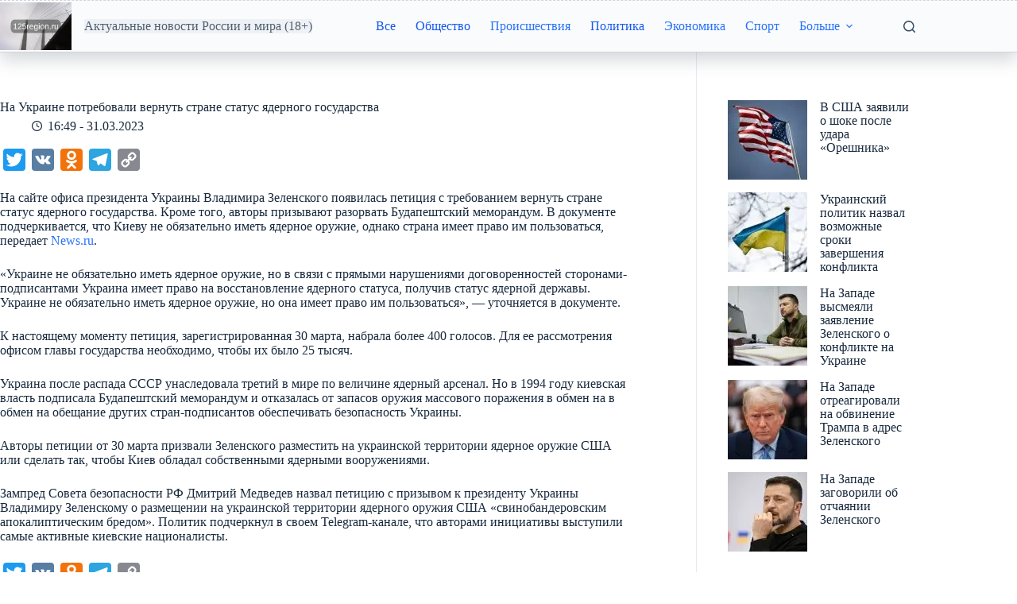

--- FILE ---
content_type: text/javascript
request_url: https://125region.ru/wp-content/themes/blocksy/static/bundle/907.1390f43c75fed76e2bb4.js
body_size: 1532
content:
"use strict";(globalThis.blocksyJsonP=globalThis.blocksyJsonP||[]).push([[834,907],{5907:function(t,e,n){n.r(e),n.d(e,{mount:function(){return r}});var i=n(6834);const r=function(t){if(window.wp&&wp&&wp.customize&&wp.customize("active_theme")){const e=[...t.children].find(function(t){return t.matches(".ct-mega-menu:not(.ct-mega-menu-custom-width)")&&!(0,i.isMegaMenuCustomWidthCentered)(t)});if(e){e.querySelector(".sub-menu").style.left=Math.round(e.closest('[class*="ct-container"]').firstElementChild.getBoundingClientRect().x)-Math.round(e.closest("nav").getBoundingClientRect().x)+"px"}}(0,i.mountMenuLevel)(t,{startPosition:"left"})}},6834:function(t,e,n){n.r(e),n.d(e,{isMegaMenuCustomWidthCentered:function(){return o},mountMenuLevel:function(){return h}});var i=n(1610),r=n(9680);const o=function(t){return t.classList.contains("ct-mega-menu-custom-width")&&t.classList.contains("ct-mega-menu-centered")},s=function(){return"rtl"===document.querySelector("html").dir},c=function(t){return!!t.className.includes("animated-submenu")&&(!t.className.includes("ct-mega-menu")||!!t.classList.contains("ct-mega-menu-custom-width")&&!o(t))};const u=function(t,e){const n=[];for(;t.parentNode!==e;)n.push(t.parentNode),t=t.parentNode;return n},a=function(t){return s()?"left"===t?"right":"right"===t?"left":t:t},l=function(t){let e=function(t,e){for(var n=[];t.parentNode;)t.parentNode&&t.parentNode.matches&&t.parentNode.matches(e)&&n.push(t.parentNode),t=t.parentNode;return n[n.length-1]}(t,"li.menu-item");if(!e)return a("right");const n=[...e.querySelectorAll(".sub-menu")].map(function(t){return{el:t,parents:u(t,e)}});if(0===n.length)return a("right");const i=n.sort(function(t,e){return t.parents.length-e.parents.length}).reverse()[0],r=[...i.parents.filter(function(t){return t.matches(".sub-menu")}),i.el],o=r.reduce(function(t,e,n){const i=getComputedStyle(e);return t+e.getBoundingClientRect().width+(0===n?0:parseFloat(i.getPropertyValue("--dropdown-horizontal-offset")||"5px"))},0),c=e.getBoundingClientRect();let l=o<c.right,d=innerWidth-c.left>o;return e.matches(".animated-submenu-inline")&&(d=innerWidth-c.left-c.width>o),s()?l||d?l?"left":"right":"left":l||d?d?"right":"left":"right"},d=function(t){const e=t.target.closest("li");e.__closeSubmenuTimer__&&(clearTimeout(e.__closeSubmenuTimer__),e.__closeSubmenuTimer__=null),e.classList.add("ct-active");let n=[...e.children].find(function(t){return t.matches(".ct-toggle-dropdown-desktop-ghost")});if(n||(n=e.firstElementChild),n&&(n.setAttribute("aria-expanded","true"),"button"===n.tagName.toLowerCase()&&n.setAttribute("aria-label",ct_localizations.collapse_submenu)),!c(e))return;const i=e.querySelector(".sub-menu");h(i),i.closest('[data-interaction="hover"]')&&i.parentNode.addEventListener("mouseleave",function(){[...i.children].filter(function(t){return c(t)}).map(function(t){return t.removeAttribute("data-submenu")})},{once:!0})},f=function(t){if(!t.target)return;const e=t.target.closest("li");e.classList.remove("ct-active");let n=[...e.children].find(function(t){return t.matches(".ct-toggle-dropdown-desktop-ghost")});n||(n=e.firstElementChild),n&&(n.setAttribute("aria-expanded","false"),"button"===n.tagName.toLowerCase()&&n.setAttribute("aria-label",ct_localizations.expand_submenu),t.focusOnIndicator&&n.focus({focusVisible:!0})),e.__closeSubmenuTimer__=setTimeout(function(){e.__closeSubmenuTimer__=null,[...e.querySelectorAll("[data-submenu]")].map(function(t){t.removeAttribute("data-submenu")}),[...e.querySelectorAll(".ct-active")].map(function(t){t.classList.remove("ct-active")})},30)},m=function(t){let e=arguments.length>1&&void 0!==arguments[1]?arguments[1]:{};if(o(t)){const e=t.querySelector(".sub-menu"),n=t.getBoundingClientRect(),i=e.getBoundingClientRect();if(!(n.left+n.width/2>i.width/2&&innerWidth-(n.left+n.width/2)>i.width/2)){const r=l(e);let o=0,s=15;"right"===r&&(o=-1*Math.round(n.left-(innerWidth-i.width)+s)+"px",n.left+n.width/2>i.width/2||(o=-1*Math.round(n.left-s)+"px")),"left"===r&&(o=-1*Math.round(innerWidth-n.right-s)+"px"),t.dataset.submenu=r,e.style.setProperty("--theme-submenu-inline-offset",o)}}if(c(t)&&function(t,e){let{startPosition:n="end"}=e;const i=t.querySelector(".sub-menu"),r=l(i),{left:o,width:s,right:c}=i.getBoundingClientRect();let u=r,a=t.getBoundingClientRect();"left"===r&&("end"===n?a.left:a.right)-s<0&&(u="right");"right"===r&&("end"===n?a.right:a.left)+s>innerWidth&&(u="left");t.dataset.submenu=u,t.addEventListener("click",function(){})}(t,e),t.hasSubmenuEventListeners)return;t.hasSubmenuEventListeners=!0;let n=t.matches('[data-interaction*="click"] *');if(t.addEventListener("keydown",function(e){27==e.keyCode&&f({target:t.firstElementChild,focusOnIndicator:!0})}),t.addEventListener("focusout",function(e){t.contains(e.relatedTarget)||f({target:t.firstElementChild})}),!n){const e=function(){(0,r.e)()?d({target:t.firstElementChild}):requestAnimationFrame(function(){d({target:t.firstElementChild})}),t.parentNode.classList.contains(".sub-menu")||[...t.parentNode.children].filter(function(e){return e!==t}).map(function(t){f({target:t.firstElementChild})}),t.addEventListener("mouseleave",function(){f({target:t.firstElementChild})},{once:!0})};t.addEventListener("mouseenter",e),t.matches(":hover")&&e(),(0,i.C)()&&t.addEventListener("click",function(e){t.classList.contains("ct-active")||e.preventDefault()})}if(n){(t.matches('[data-interaction*="item"] *')?t.firstElementChild:t.firstElementChild.querySelector(".ct-toggle-dropdown-desktop")).addEventListener("click",function(e){e.preventDefault(),e.target.closest("li").classList.contains("ct-active")?f(e):(d(e),(0,r.e)()&&e.target.closest("li").addEventListener("mouseleave",function(){f({target:t.firstElementChild})},{once:!0}),e.target.hasDocumentListener||(e.target.hasDocumentListener=!0,setTimeout(function(){document.addEventListener("click",function(t){e.target.closest("li").contains(t.target)||f(e)})})))})}let s=[...t.children].find(function(t){return t.matches(".ct-toggle-dropdown-desktop-ghost")});s&&s.addEventListener("click",function(t){t.target.closest("li").classList.contains("ct-active")?f(t):d(t)})},h=function(t){let e=arguments.length>1&&void 0!==arguments[1]?arguments[1]:{};[...t.children].filter(function(t){return t.matches(".menu-item-has-children, .page_item_has_children")}).map(function(t){m(t,e)})}},9680:function(t,e,n){n.d(e,{e:function(){return i}});const i=function(){return"undefined"!=typeof window&&window.navigator&&window.navigator.platform&&(/iP(ad|hone|od)/.test(window.navigator.platform)||"MacIntel"===window.navigator.platform&&window.navigator.maxTouchPoints>1)}}}]);